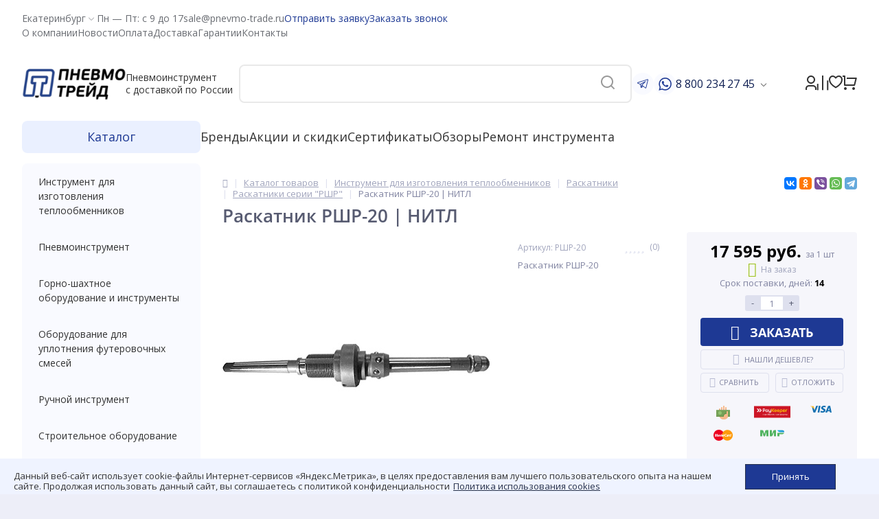

--- FILE ---
content_type: text/html; charset=utf-8
request_url: https://www.google.com/recaptcha/api2/anchor?ar=1&k=6LcKESsqAAAAAFOSx5jMU4pNk6QX2NcUC5O7wKqa&co=aHR0cHM6Ly9wbmV2bW8tdHJhZGUucnU6NDQz&hl=en&v=PoyoqOPhxBO7pBk68S4YbpHZ&size=invisible&anchor-ms=20000&execute-ms=30000&cb=x2pvaqoqgypz
body_size: 48841
content:
<!DOCTYPE HTML><html dir="ltr" lang="en"><head><meta http-equiv="Content-Type" content="text/html; charset=UTF-8">
<meta http-equiv="X-UA-Compatible" content="IE=edge">
<title>reCAPTCHA</title>
<style type="text/css">
/* cyrillic-ext */
@font-face {
  font-family: 'Roboto';
  font-style: normal;
  font-weight: 400;
  font-stretch: 100%;
  src: url(//fonts.gstatic.com/s/roboto/v48/KFO7CnqEu92Fr1ME7kSn66aGLdTylUAMa3GUBHMdazTgWw.woff2) format('woff2');
  unicode-range: U+0460-052F, U+1C80-1C8A, U+20B4, U+2DE0-2DFF, U+A640-A69F, U+FE2E-FE2F;
}
/* cyrillic */
@font-face {
  font-family: 'Roboto';
  font-style: normal;
  font-weight: 400;
  font-stretch: 100%;
  src: url(//fonts.gstatic.com/s/roboto/v48/KFO7CnqEu92Fr1ME7kSn66aGLdTylUAMa3iUBHMdazTgWw.woff2) format('woff2');
  unicode-range: U+0301, U+0400-045F, U+0490-0491, U+04B0-04B1, U+2116;
}
/* greek-ext */
@font-face {
  font-family: 'Roboto';
  font-style: normal;
  font-weight: 400;
  font-stretch: 100%;
  src: url(//fonts.gstatic.com/s/roboto/v48/KFO7CnqEu92Fr1ME7kSn66aGLdTylUAMa3CUBHMdazTgWw.woff2) format('woff2');
  unicode-range: U+1F00-1FFF;
}
/* greek */
@font-face {
  font-family: 'Roboto';
  font-style: normal;
  font-weight: 400;
  font-stretch: 100%;
  src: url(//fonts.gstatic.com/s/roboto/v48/KFO7CnqEu92Fr1ME7kSn66aGLdTylUAMa3-UBHMdazTgWw.woff2) format('woff2');
  unicode-range: U+0370-0377, U+037A-037F, U+0384-038A, U+038C, U+038E-03A1, U+03A3-03FF;
}
/* math */
@font-face {
  font-family: 'Roboto';
  font-style: normal;
  font-weight: 400;
  font-stretch: 100%;
  src: url(//fonts.gstatic.com/s/roboto/v48/KFO7CnqEu92Fr1ME7kSn66aGLdTylUAMawCUBHMdazTgWw.woff2) format('woff2');
  unicode-range: U+0302-0303, U+0305, U+0307-0308, U+0310, U+0312, U+0315, U+031A, U+0326-0327, U+032C, U+032F-0330, U+0332-0333, U+0338, U+033A, U+0346, U+034D, U+0391-03A1, U+03A3-03A9, U+03B1-03C9, U+03D1, U+03D5-03D6, U+03F0-03F1, U+03F4-03F5, U+2016-2017, U+2034-2038, U+203C, U+2040, U+2043, U+2047, U+2050, U+2057, U+205F, U+2070-2071, U+2074-208E, U+2090-209C, U+20D0-20DC, U+20E1, U+20E5-20EF, U+2100-2112, U+2114-2115, U+2117-2121, U+2123-214F, U+2190, U+2192, U+2194-21AE, U+21B0-21E5, U+21F1-21F2, U+21F4-2211, U+2213-2214, U+2216-22FF, U+2308-230B, U+2310, U+2319, U+231C-2321, U+2336-237A, U+237C, U+2395, U+239B-23B7, U+23D0, U+23DC-23E1, U+2474-2475, U+25AF, U+25B3, U+25B7, U+25BD, U+25C1, U+25CA, U+25CC, U+25FB, U+266D-266F, U+27C0-27FF, U+2900-2AFF, U+2B0E-2B11, U+2B30-2B4C, U+2BFE, U+3030, U+FF5B, U+FF5D, U+1D400-1D7FF, U+1EE00-1EEFF;
}
/* symbols */
@font-face {
  font-family: 'Roboto';
  font-style: normal;
  font-weight: 400;
  font-stretch: 100%;
  src: url(//fonts.gstatic.com/s/roboto/v48/KFO7CnqEu92Fr1ME7kSn66aGLdTylUAMaxKUBHMdazTgWw.woff2) format('woff2');
  unicode-range: U+0001-000C, U+000E-001F, U+007F-009F, U+20DD-20E0, U+20E2-20E4, U+2150-218F, U+2190, U+2192, U+2194-2199, U+21AF, U+21E6-21F0, U+21F3, U+2218-2219, U+2299, U+22C4-22C6, U+2300-243F, U+2440-244A, U+2460-24FF, U+25A0-27BF, U+2800-28FF, U+2921-2922, U+2981, U+29BF, U+29EB, U+2B00-2BFF, U+4DC0-4DFF, U+FFF9-FFFB, U+10140-1018E, U+10190-1019C, U+101A0, U+101D0-101FD, U+102E0-102FB, U+10E60-10E7E, U+1D2C0-1D2D3, U+1D2E0-1D37F, U+1F000-1F0FF, U+1F100-1F1AD, U+1F1E6-1F1FF, U+1F30D-1F30F, U+1F315, U+1F31C, U+1F31E, U+1F320-1F32C, U+1F336, U+1F378, U+1F37D, U+1F382, U+1F393-1F39F, U+1F3A7-1F3A8, U+1F3AC-1F3AF, U+1F3C2, U+1F3C4-1F3C6, U+1F3CA-1F3CE, U+1F3D4-1F3E0, U+1F3ED, U+1F3F1-1F3F3, U+1F3F5-1F3F7, U+1F408, U+1F415, U+1F41F, U+1F426, U+1F43F, U+1F441-1F442, U+1F444, U+1F446-1F449, U+1F44C-1F44E, U+1F453, U+1F46A, U+1F47D, U+1F4A3, U+1F4B0, U+1F4B3, U+1F4B9, U+1F4BB, U+1F4BF, U+1F4C8-1F4CB, U+1F4D6, U+1F4DA, U+1F4DF, U+1F4E3-1F4E6, U+1F4EA-1F4ED, U+1F4F7, U+1F4F9-1F4FB, U+1F4FD-1F4FE, U+1F503, U+1F507-1F50B, U+1F50D, U+1F512-1F513, U+1F53E-1F54A, U+1F54F-1F5FA, U+1F610, U+1F650-1F67F, U+1F687, U+1F68D, U+1F691, U+1F694, U+1F698, U+1F6AD, U+1F6B2, U+1F6B9-1F6BA, U+1F6BC, U+1F6C6-1F6CF, U+1F6D3-1F6D7, U+1F6E0-1F6EA, U+1F6F0-1F6F3, U+1F6F7-1F6FC, U+1F700-1F7FF, U+1F800-1F80B, U+1F810-1F847, U+1F850-1F859, U+1F860-1F887, U+1F890-1F8AD, U+1F8B0-1F8BB, U+1F8C0-1F8C1, U+1F900-1F90B, U+1F93B, U+1F946, U+1F984, U+1F996, U+1F9E9, U+1FA00-1FA6F, U+1FA70-1FA7C, U+1FA80-1FA89, U+1FA8F-1FAC6, U+1FACE-1FADC, U+1FADF-1FAE9, U+1FAF0-1FAF8, U+1FB00-1FBFF;
}
/* vietnamese */
@font-face {
  font-family: 'Roboto';
  font-style: normal;
  font-weight: 400;
  font-stretch: 100%;
  src: url(//fonts.gstatic.com/s/roboto/v48/KFO7CnqEu92Fr1ME7kSn66aGLdTylUAMa3OUBHMdazTgWw.woff2) format('woff2');
  unicode-range: U+0102-0103, U+0110-0111, U+0128-0129, U+0168-0169, U+01A0-01A1, U+01AF-01B0, U+0300-0301, U+0303-0304, U+0308-0309, U+0323, U+0329, U+1EA0-1EF9, U+20AB;
}
/* latin-ext */
@font-face {
  font-family: 'Roboto';
  font-style: normal;
  font-weight: 400;
  font-stretch: 100%;
  src: url(//fonts.gstatic.com/s/roboto/v48/KFO7CnqEu92Fr1ME7kSn66aGLdTylUAMa3KUBHMdazTgWw.woff2) format('woff2');
  unicode-range: U+0100-02BA, U+02BD-02C5, U+02C7-02CC, U+02CE-02D7, U+02DD-02FF, U+0304, U+0308, U+0329, U+1D00-1DBF, U+1E00-1E9F, U+1EF2-1EFF, U+2020, U+20A0-20AB, U+20AD-20C0, U+2113, U+2C60-2C7F, U+A720-A7FF;
}
/* latin */
@font-face {
  font-family: 'Roboto';
  font-style: normal;
  font-weight: 400;
  font-stretch: 100%;
  src: url(//fonts.gstatic.com/s/roboto/v48/KFO7CnqEu92Fr1ME7kSn66aGLdTylUAMa3yUBHMdazQ.woff2) format('woff2');
  unicode-range: U+0000-00FF, U+0131, U+0152-0153, U+02BB-02BC, U+02C6, U+02DA, U+02DC, U+0304, U+0308, U+0329, U+2000-206F, U+20AC, U+2122, U+2191, U+2193, U+2212, U+2215, U+FEFF, U+FFFD;
}
/* cyrillic-ext */
@font-face {
  font-family: 'Roboto';
  font-style: normal;
  font-weight: 500;
  font-stretch: 100%;
  src: url(//fonts.gstatic.com/s/roboto/v48/KFO7CnqEu92Fr1ME7kSn66aGLdTylUAMa3GUBHMdazTgWw.woff2) format('woff2');
  unicode-range: U+0460-052F, U+1C80-1C8A, U+20B4, U+2DE0-2DFF, U+A640-A69F, U+FE2E-FE2F;
}
/* cyrillic */
@font-face {
  font-family: 'Roboto';
  font-style: normal;
  font-weight: 500;
  font-stretch: 100%;
  src: url(//fonts.gstatic.com/s/roboto/v48/KFO7CnqEu92Fr1ME7kSn66aGLdTylUAMa3iUBHMdazTgWw.woff2) format('woff2');
  unicode-range: U+0301, U+0400-045F, U+0490-0491, U+04B0-04B1, U+2116;
}
/* greek-ext */
@font-face {
  font-family: 'Roboto';
  font-style: normal;
  font-weight: 500;
  font-stretch: 100%;
  src: url(//fonts.gstatic.com/s/roboto/v48/KFO7CnqEu92Fr1ME7kSn66aGLdTylUAMa3CUBHMdazTgWw.woff2) format('woff2');
  unicode-range: U+1F00-1FFF;
}
/* greek */
@font-face {
  font-family: 'Roboto';
  font-style: normal;
  font-weight: 500;
  font-stretch: 100%;
  src: url(//fonts.gstatic.com/s/roboto/v48/KFO7CnqEu92Fr1ME7kSn66aGLdTylUAMa3-UBHMdazTgWw.woff2) format('woff2');
  unicode-range: U+0370-0377, U+037A-037F, U+0384-038A, U+038C, U+038E-03A1, U+03A3-03FF;
}
/* math */
@font-face {
  font-family: 'Roboto';
  font-style: normal;
  font-weight: 500;
  font-stretch: 100%;
  src: url(//fonts.gstatic.com/s/roboto/v48/KFO7CnqEu92Fr1ME7kSn66aGLdTylUAMawCUBHMdazTgWw.woff2) format('woff2');
  unicode-range: U+0302-0303, U+0305, U+0307-0308, U+0310, U+0312, U+0315, U+031A, U+0326-0327, U+032C, U+032F-0330, U+0332-0333, U+0338, U+033A, U+0346, U+034D, U+0391-03A1, U+03A3-03A9, U+03B1-03C9, U+03D1, U+03D5-03D6, U+03F0-03F1, U+03F4-03F5, U+2016-2017, U+2034-2038, U+203C, U+2040, U+2043, U+2047, U+2050, U+2057, U+205F, U+2070-2071, U+2074-208E, U+2090-209C, U+20D0-20DC, U+20E1, U+20E5-20EF, U+2100-2112, U+2114-2115, U+2117-2121, U+2123-214F, U+2190, U+2192, U+2194-21AE, U+21B0-21E5, U+21F1-21F2, U+21F4-2211, U+2213-2214, U+2216-22FF, U+2308-230B, U+2310, U+2319, U+231C-2321, U+2336-237A, U+237C, U+2395, U+239B-23B7, U+23D0, U+23DC-23E1, U+2474-2475, U+25AF, U+25B3, U+25B7, U+25BD, U+25C1, U+25CA, U+25CC, U+25FB, U+266D-266F, U+27C0-27FF, U+2900-2AFF, U+2B0E-2B11, U+2B30-2B4C, U+2BFE, U+3030, U+FF5B, U+FF5D, U+1D400-1D7FF, U+1EE00-1EEFF;
}
/* symbols */
@font-face {
  font-family: 'Roboto';
  font-style: normal;
  font-weight: 500;
  font-stretch: 100%;
  src: url(//fonts.gstatic.com/s/roboto/v48/KFO7CnqEu92Fr1ME7kSn66aGLdTylUAMaxKUBHMdazTgWw.woff2) format('woff2');
  unicode-range: U+0001-000C, U+000E-001F, U+007F-009F, U+20DD-20E0, U+20E2-20E4, U+2150-218F, U+2190, U+2192, U+2194-2199, U+21AF, U+21E6-21F0, U+21F3, U+2218-2219, U+2299, U+22C4-22C6, U+2300-243F, U+2440-244A, U+2460-24FF, U+25A0-27BF, U+2800-28FF, U+2921-2922, U+2981, U+29BF, U+29EB, U+2B00-2BFF, U+4DC0-4DFF, U+FFF9-FFFB, U+10140-1018E, U+10190-1019C, U+101A0, U+101D0-101FD, U+102E0-102FB, U+10E60-10E7E, U+1D2C0-1D2D3, U+1D2E0-1D37F, U+1F000-1F0FF, U+1F100-1F1AD, U+1F1E6-1F1FF, U+1F30D-1F30F, U+1F315, U+1F31C, U+1F31E, U+1F320-1F32C, U+1F336, U+1F378, U+1F37D, U+1F382, U+1F393-1F39F, U+1F3A7-1F3A8, U+1F3AC-1F3AF, U+1F3C2, U+1F3C4-1F3C6, U+1F3CA-1F3CE, U+1F3D4-1F3E0, U+1F3ED, U+1F3F1-1F3F3, U+1F3F5-1F3F7, U+1F408, U+1F415, U+1F41F, U+1F426, U+1F43F, U+1F441-1F442, U+1F444, U+1F446-1F449, U+1F44C-1F44E, U+1F453, U+1F46A, U+1F47D, U+1F4A3, U+1F4B0, U+1F4B3, U+1F4B9, U+1F4BB, U+1F4BF, U+1F4C8-1F4CB, U+1F4D6, U+1F4DA, U+1F4DF, U+1F4E3-1F4E6, U+1F4EA-1F4ED, U+1F4F7, U+1F4F9-1F4FB, U+1F4FD-1F4FE, U+1F503, U+1F507-1F50B, U+1F50D, U+1F512-1F513, U+1F53E-1F54A, U+1F54F-1F5FA, U+1F610, U+1F650-1F67F, U+1F687, U+1F68D, U+1F691, U+1F694, U+1F698, U+1F6AD, U+1F6B2, U+1F6B9-1F6BA, U+1F6BC, U+1F6C6-1F6CF, U+1F6D3-1F6D7, U+1F6E0-1F6EA, U+1F6F0-1F6F3, U+1F6F7-1F6FC, U+1F700-1F7FF, U+1F800-1F80B, U+1F810-1F847, U+1F850-1F859, U+1F860-1F887, U+1F890-1F8AD, U+1F8B0-1F8BB, U+1F8C0-1F8C1, U+1F900-1F90B, U+1F93B, U+1F946, U+1F984, U+1F996, U+1F9E9, U+1FA00-1FA6F, U+1FA70-1FA7C, U+1FA80-1FA89, U+1FA8F-1FAC6, U+1FACE-1FADC, U+1FADF-1FAE9, U+1FAF0-1FAF8, U+1FB00-1FBFF;
}
/* vietnamese */
@font-face {
  font-family: 'Roboto';
  font-style: normal;
  font-weight: 500;
  font-stretch: 100%;
  src: url(//fonts.gstatic.com/s/roboto/v48/KFO7CnqEu92Fr1ME7kSn66aGLdTylUAMa3OUBHMdazTgWw.woff2) format('woff2');
  unicode-range: U+0102-0103, U+0110-0111, U+0128-0129, U+0168-0169, U+01A0-01A1, U+01AF-01B0, U+0300-0301, U+0303-0304, U+0308-0309, U+0323, U+0329, U+1EA0-1EF9, U+20AB;
}
/* latin-ext */
@font-face {
  font-family: 'Roboto';
  font-style: normal;
  font-weight: 500;
  font-stretch: 100%;
  src: url(//fonts.gstatic.com/s/roboto/v48/KFO7CnqEu92Fr1ME7kSn66aGLdTylUAMa3KUBHMdazTgWw.woff2) format('woff2');
  unicode-range: U+0100-02BA, U+02BD-02C5, U+02C7-02CC, U+02CE-02D7, U+02DD-02FF, U+0304, U+0308, U+0329, U+1D00-1DBF, U+1E00-1E9F, U+1EF2-1EFF, U+2020, U+20A0-20AB, U+20AD-20C0, U+2113, U+2C60-2C7F, U+A720-A7FF;
}
/* latin */
@font-face {
  font-family: 'Roboto';
  font-style: normal;
  font-weight: 500;
  font-stretch: 100%;
  src: url(//fonts.gstatic.com/s/roboto/v48/KFO7CnqEu92Fr1ME7kSn66aGLdTylUAMa3yUBHMdazQ.woff2) format('woff2');
  unicode-range: U+0000-00FF, U+0131, U+0152-0153, U+02BB-02BC, U+02C6, U+02DA, U+02DC, U+0304, U+0308, U+0329, U+2000-206F, U+20AC, U+2122, U+2191, U+2193, U+2212, U+2215, U+FEFF, U+FFFD;
}
/* cyrillic-ext */
@font-face {
  font-family: 'Roboto';
  font-style: normal;
  font-weight: 900;
  font-stretch: 100%;
  src: url(//fonts.gstatic.com/s/roboto/v48/KFO7CnqEu92Fr1ME7kSn66aGLdTylUAMa3GUBHMdazTgWw.woff2) format('woff2');
  unicode-range: U+0460-052F, U+1C80-1C8A, U+20B4, U+2DE0-2DFF, U+A640-A69F, U+FE2E-FE2F;
}
/* cyrillic */
@font-face {
  font-family: 'Roboto';
  font-style: normal;
  font-weight: 900;
  font-stretch: 100%;
  src: url(//fonts.gstatic.com/s/roboto/v48/KFO7CnqEu92Fr1ME7kSn66aGLdTylUAMa3iUBHMdazTgWw.woff2) format('woff2');
  unicode-range: U+0301, U+0400-045F, U+0490-0491, U+04B0-04B1, U+2116;
}
/* greek-ext */
@font-face {
  font-family: 'Roboto';
  font-style: normal;
  font-weight: 900;
  font-stretch: 100%;
  src: url(//fonts.gstatic.com/s/roboto/v48/KFO7CnqEu92Fr1ME7kSn66aGLdTylUAMa3CUBHMdazTgWw.woff2) format('woff2');
  unicode-range: U+1F00-1FFF;
}
/* greek */
@font-face {
  font-family: 'Roboto';
  font-style: normal;
  font-weight: 900;
  font-stretch: 100%;
  src: url(//fonts.gstatic.com/s/roboto/v48/KFO7CnqEu92Fr1ME7kSn66aGLdTylUAMa3-UBHMdazTgWw.woff2) format('woff2');
  unicode-range: U+0370-0377, U+037A-037F, U+0384-038A, U+038C, U+038E-03A1, U+03A3-03FF;
}
/* math */
@font-face {
  font-family: 'Roboto';
  font-style: normal;
  font-weight: 900;
  font-stretch: 100%;
  src: url(//fonts.gstatic.com/s/roboto/v48/KFO7CnqEu92Fr1ME7kSn66aGLdTylUAMawCUBHMdazTgWw.woff2) format('woff2');
  unicode-range: U+0302-0303, U+0305, U+0307-0308, U+0310, U+0312, U+0315, U+031A, U+0326-0327, U+032C, U+032F-0330, U+0332-0333, U+0338, U+033A, U+0346, U+034D, U+0391-03A1, U+03A3-03A9, U+03B1-03C9, U+03D1, U+03D5-03D6, U+03F0-03F1, U+03F4-03F5, U+2016-2017, U+2034-2038, U+203C, U+2040, U+2043, U+2047, U+2050, U+2057, U+205F, U+2070-2071, U+2074-208E, U+2090-209C, U+20D0-20DC, U+20E1, U+20E5-20EF, U+2100-2112, U+2114-2115, U+2117-2121, U+2123-214F, U+2190, U+2192, U+2194-21AE, U+21B0-21E5, U+21F1-21F2, U+21F4-2211, U+2213-2214, U+2216-22FF, U+2308-230B, U+2310, U+2319, U+231C-2321, U+2336-237A, U+237C, U+2395, U+239B-23B7, U+23D0, U+23DC-23E1, U+2474-2475, U+25AF, U+25B3, U+25B7, U+25BD, U+25C1, U+25CA, U+25CC, U+25FB, U+266D-266F, U+27C0-27FF, U+2900-2AFF, U+2B0E-2B11, U+2B30-2B4C, U+2BFE, U+3030, U+FF5B, U+FF5D, U+1D400-1D7FF, U+1EE00-1EEFF;
}
/* symbols */
@font-face {
  font-family: 'Roboto';
  font-style: normal;
  font-weight: 900;
  font-stretch: 100%;
  src: url(//fonts.gstatic.com/s/roboto/v48/KFO7CnqEu92Fr1ME7kSn66aGLdTylUAMaxKUBHMdazTgWw.woff2) format('woff2');
  unicode-range: U+0001-000C, U+000E-001F, U+007F-009F, U+20DD-20E0, U+20E2-20E4, U+2150-218F, U+2190, U+2192, U+2194-2199, U+21AF, U+21E6-21F0, U+21F3, U+2218-2219, U+2299, U+22C4-22C6, U+2300-243F, U+2440-244A, U+2460-24FF, U+25A0-27BF, U+2800-28FF, U+2921-2922, U+2981, U+29BF, U+29EB, U+2B00-2BFF, U+4DC0-4DFF, U+FFF9-FFFB, U+10140-1018E, U+10190-1019C, U+101A0, U+101D0-101FD, U+102E0-102FB, U+10E60-10E7E, U+1D2C0-1D2D3, U+1D2E0-1D37F, U+1F000-1F0FF, U+1F100-1F1AD, U+1F1E6-1F1FF, U+1F30D-1F30F, U+1F315, U+1F31C, U+1F31E, U+1F320-1F32C, U+1F336, U+1F378, U+1F37D, U+1F382, U+1F393-1F39F, U+1F3A7-1F3A8, U+1F3AC-1F3AF, U+1F3C2, U+1F3C4-1F3C6, U+1F3CA-1F3CE, U+1F3D4-1F3E0, U+1F3ED, U+1F3F1-1F3F3, U+1F3F5-1F3F7, U+1F408, U+1F415, U+1F41F, U+1F426, U+1F43F, U+1F441-1F442, U+1F444, U+1F446-1F449, U+1F44C-1F44E, U+1F453, U+1F46A, U+1F47D, U+1F4A3, U+1F4B0, U+1F4B3, U+1F4B9, U+1F4BB, U+1F4BF, U+1F4C8-1F4CB, U+1F4D6, U+1F4DA, U+1F4DF, U+1F4E3-1F4E6, U+1F4EA-1F4ED, U+1F4F7, U+1F4F9-1F4FB, U+1F4FD-1F4FE, U+1F503, U+1F507-1F50B, U+1F50D, U+1F512-1F513, U+1F53E-1F54A, U+1F54F-1F5FA, U+1F610, U+1F650-1F67F, U+1F687, U+1F68D, U+1F691, U+1F694, U+1F698, U+1F6AD, U+1F6B2, U+1F6B9-1F6BA, U+1F6BC, U+1F6C6-1F6CF, U+1F6D3-1F6D7, U+1F6E0-1F6EA, U+1F6F0-1F6F3, U+1F6F7-1F6FC, U+1F700-1F7FF, U+1F800-1F80B, U+1F810-1F847, U+1F850-1F859, U+1F860-1F887, U+1F890-1F8AD, U+1F8B0-1F8BB, U+1F8C0-1F8C1, U+1F900-1F90B, U+1F93B, U+1F946, U+1F984, U+1F996, U+1F9E9, U+1FA00-1FA6F, U+1FA70-1FA7C, U+1FA80-1FA89, U+1FA8F-1FAC6, U+1FACE-1FADC, U+1FADF-1FAE9, U+1FAF0-1FAF8, U+1FB00-1FBFF;
}
/* vietnamese */
@font-face {
  font-family: 'Roboto';
  font-style: normal;
  font-weight: 900;
  font-stretch: 100%;
  src: url(//fonts.gstatic.com/s/roboto/v48/KFO7CnqEu92Fr1ME7kSn66aGLdTylUAMa3OUBHMdazTgWw.woff2) format('woff2');
  unicode-range: U+0102-0103, U+0110-0111, U+0128-0129, U+0168-0169, U+01A0-01A1, U+01AF-01B0, U+0300-0301, U+0303-0304, U+0308-0309, U+0323, U+0329, U+1EA0-1EF9, U+20AB;
}
/* latin-ext */
@font-face {
  font-family: 'Roboto';
  font-style: normal;
  font-weight: 900;
  font-stretch: 100%;
  src: url(//fonts.gstatic.com/s/roboto/v48/KFO7CnqEu92Fr1ME7kSn66aGLdTylUAMa3KUBHMdazTgWw.woff2) format('woff2');
  unicode-range: U+0100-02BA, U+02BD-02C5, U+02C7-02CC, U+02CE-02D7, U+02DD-02FF, U+0304, U+0308, U+0329, U+1D00-1DBF, U+1E00-1E9F, U+1EF2-1EFF, U+2020, U+20A0-20AB, U+20AD-20C0, U+2113, U+2C60-2C7F, U+A720-A7FF;
}
/* latin */
@font-face {
  font-family: 'Roboto';
  font-style: normal;
  font-weight: 900;
  font-stretch: 100%;
  src: url(//fonts.gstatic.com/s/roboto/v48/KFO7CnqEu92Fr1ME7kSn66aGLdTylUAMa3yUBHMdazQ.woff2) format('woff2');
  unicode-range: U+0000-00FF, U+0131, U+0152-0153, U+02BB-02BC, U+02C6, U+02DA, U+02DC, U+0304, U+0308, U+0329, U+2000-206F, U+20AC, U+2122, U+2191, U+2193, U+2212, U+2215, U+FEFF, U+FFFD;
}

</style>
<link rel="stylesheet" type="text/css" href="https://www.gstatic.com/recaptcha/releases/PoyoqOPhxBO7pBk68S4YbpHZ/styles__ltr.css">
<script nonce="dNVOe9hpE3FzwMhdkg4srw" type="text/javascript">window['__recaptcha_api'] = 'https://www.google.com/recaptcha/api2/';</script>
<script type="text/javascript" src="https://www.gstatic.com/recaptcha/releases/PoyoqOPhxBO7pBk68S4YbpHZ/recaptcha__en.js" nonce="dNVOe9hpE3FzwMhdkg4srw">
      
    </script></head>
<body><div id="rc-anchor-alert" class="rc-anchor-alert"></div>
<input type="hidden" id="recaptcha-token" value="[base64]">
<script type="text/javascript" nonce="dNVOe9hpE3FzwMhdkg4srw">
      recaptcha.anchor.Main.init("[\x22ainput\x22,[\x22bgdata\x22,\x22\x22,\[base64]/[base64]/[base64]/[base64]/[base64]/[base64]/KGcoTywyNTMsTy5PKSxVRyhPLEMpKTpnKE8sMjUzLEMpLE8pKSxsKSksTykpfSxieT1mdW5jdGlvbihDLE8sdSxsKXtmb3IobD0odT1SKEMpLDApO08+MDtPLS0pbD1sPDw4fFooQyk7ZyhDLHUsbCl9LFVHPWZ1bmN0aW9uKEMsTyl7Qy5pLmxlbmd0aD4xMDQ/[base64]/[base64]/[base64]/[base64]/[base64]/[base64]/[base64]\\u003d\x22,\[base64]\\u003d\\u003d\x22,\x22QTLCnwTCicK1WVITw4BJwqpkL8OWJEF8w4HDm8Kkw5osw5vDpG/[base64]/[base64]/Dgwo8U8KpGWbClG9GDwUgwph6T1AiTcKcO3dZQVReYG1hSBo/JsOPAgVUwofDvlrDosKTw68Aw5/[base64]/[base64]/DsUMaDSDChVRfDcOIwrkNChkXUj7DjMODRWNUwpvDhjfDssK3w7Q+Jk/[base64]/woZvHcOUwqgje39kw63Dt8KvOcKzwqnDt8K0KcK+Kg7Dj8O5wrROwoTDmMKPwojDjMKWVsOmHQMQw7I3dMK0ecKOXSwuwqIEbi7DtEw6G3IHw5HCkMO/[base64]/[base64]/wqJadgkdEcKBw4fDjcObDG5xNmQ0w6kPIxfCiMO3MsO+w5zCrsOUw4vDl8OIJsOjPCXDgMKJNcOpSw/Du8K6wrxVwq/ChMOJw5TDiTjCm1LDusKxfwzDonDDsEtawqHCssOPw6Iewo3CvMKmP8KEwonCmcKswrByWcKNw43DqwvDsH7DnR/DhwPDtMOnf8KJwqTDqcOlwpvDrMO0w6/DkjjCicOkLcOycDDCrsOHBMKqw7MuKmp/D8OzfcKlbQwJbnrDg8KZw5DCrMO0woUew6QMJQjDn3fDgEXDq8OywpnDrkgZw6ZNDzsvw7XDrzHDtAJcLl7DijF5w77DtQPCv8KYwq3DmgjCgcOxw6cgwpUYwqlFwqPDs8OOw5fCvg52Ew0pQxgLwr/Dn8OLwrfCrMKIw47DiFzCnQcxcCFxLcKYHVrDrRQxw5XCnMK/E8OJwrFkP8Kiw7TCgsK1wrcNw6nDicOVw6zDvcKiRsKpYhbCj8ONw7TCs2bCuy3DjcK0wqXDohdSwr8QwqhJwqXDq8OCcx9kGgHDqcKqAy/ChsK6w67Dhnptw4LDlFbCkcKnwrbCh0rCiBweOXUVwqfDqBDCpUROfcKNwok7NxrDswohfsKRw5vDvBN/wo3CkcOLdiXCvVXDrcKuZ8O0ZmnChsOeQAEcWjIzVF93wrXCgjTChxlTw7zCgBbCoX8hJsODwqrCh2LDskJQw5DCh8O6YQTDpsOYIMKdHXkSVRnDmAtuwr0Kwp7DiyPCrXUvwr/DiMOxUMObPsO0w5LDqsOtwrp2LsKRccKhKljDsFvCghlpAQPCssK4wpocUitlw7vDkiwwJibDh01bbMOoU09jwoDDlHDCigYhw6Zpw65LFWjCi8K/OGlWERFxwqHDhR0vw4zCi8KoVw/CmcKgw4nDvEzDjG/CscKLw6TCm8KTw49IbMOjw4jCskXCpwTCs37CrxFQwpZ0wrDDjxfDjRc/A8KDQ8KtwqBKw7ZMEAjDqxFhwphxC8KPGjZuw60Jwqp9wo9Mw6rDrMOpw4LDj8Kgwoojw49Zw5rDi8K0dBnDq8OVHcOMwp11Z8K6Uz0Ow7Z9w5bCqcO/dgpiwrE6woTCv09Sw7VgJipBDMKLCE3CusK/wr/Dp2LCnEIyYExbOcODdMKlwqPCoX0FWU3CuMK4G8OjUx1yTzliw6rCpUkNMmcGw5zDosKYw5lOw7jDtHsFG1kPw73DoCUzwpfDjcOmw58ow68KLl7CpMOmVsOLw7kId8Kzw4t4ZyvCoMOxXsOlW8OPdgrCu0fDnx7Do0/[base64]/DkDXCgsOGTGbCpCwPwonCisOhwpwfPsKhw7PDiUhfw7B3w5/CqMOLLsOmLi/[base64]/Dm8OpFMOFQcKlAGgAcj5ywqnCssK0wqZEe8Oawq17w7sww7/[base64]/[base64]/Cvko/ZcKwwqPCkMO5b8OuRcOYLV7CvcKAwpsqw4hzwrl5X8OEwpVgw6HCj8K3OMKCO2jCksKxwqLDhcK0S8OpX8ODw4I7wrIdCGgKwovCj8Oxwr/CmnPDrMO/w6Ziw4fDjzPCiRROCcOzwofDrhlqK1zCvF0GG8KwfsK/BsKBN2XDtBVgwpnCosO5DWnCoG8XbcOvPsKfwqodUCHDpCZiwpTCqwJ0wp/DshI5F8KdRcO6AlvCj8O0wrrDh3LDhVUHFsOpw4fDn8OMUDDCsMKtfMOZw7YKJEXDo1pxwpLDsylXw4Q2wpEFwrrCu8O9w7rCqCwQwqbDjQkxBcKbGgUXdcOfIxY5wqdPwrE+AQTCi1LCl8KzwoJNw5HDvcO7w7J0w5dgw6xgwrPCncOGTsOBRTAAFH/CncKJwpd2wpLCicKFwoEAfCdxZk0/w6ZNb8OWw6oif8KddwpBwobCtMK7w5DDoE4nwpAMwpjDlzHDmCJDDMKPw6rDtsKgwqN0dCHDlCjDgsK1wqVwwqgVw5BpwokWwpUvZiLCkB93fjEkIMK0eSbDmcOxHRbCg0c+YG82w4EHwoHCjS4cw6wJHzjChQNEw4PDuAZPw4bDvEnDpAoIJ8Opw7/Dn0owwr/Dh3pNw45mH8K2Y8KfRsK8KsKBBcKRCHlYw7xzw7rDr1w6ChgVwqLCqsKRPTMNwpHDv0I7wpsPw4jCnhXCtX/CgirDh8K0csKEw7x/woQJw7UWfMOFwqrCoXYNbMOAeFXDjETCk8OBcQPCsxxASWBiTcKTHhYGwowhw6TDqW4Tw7rDv8KawprCiykiVMK1wpLDlsOYwoFXwr8eHW42ZjPCqQfDoTTDpn/CqsOAOMKlwp3DkQfCuHBcw79oCMK8HQ/Cr8KswqTDjsKHBMKyBhU0wqsjwrIaw4Y0w4MrF8ObKxg4MTslZcOeDlPCjcKKwrdEwrnDr1NSw4c0wqw0wpxXc1pAIx9pL8O3ZTvChnHDqcOiH3B9wo/DucO9w5M1woXDl1MrXAk7w4PCosKfMsOUHsKVw7V/SxLCrxvCsDR8wpRXIcKow73DscKFdsK+T37DhMO2W8KWBsKTFBLCusOfwrvDuh3CqFc6w5UyXcOowrMCw6LDjsK0KQfDnMOCwrUkahRCw4BnbUxQwp5uRcORw47DncOYfhMQFArCmcOdw73ClDPCkcKbSsOyDXnDrcKxOW/CthMTOCtpTcK8wrHDjcOxwq/DvSsvHsKnOkjCtm8Aw5ZiwrvClsKzJwtzGsKkW8OrJ0jDn27DkMOIBSVBaXdowoHDkFHClGHChD3DksOGFcKbJcKGwpbCocOVVg9uwo/CjMOZM350w4PCmMOMwovDl8OHYMO/ZwFKw7klwqc7w4/Du8KPwoFLKSzCocKqw49ZZ2kVwpMgJ8KNQRPDgH5cV2RQw4hxe8OhaMK9w484w7txBsKQXARlwpAmwpHDjsKWfnRZw6bChcK0wpzDlcO7F37Dtl4fw5fDoBkvQcOTKks/[base64]/dhbCj8KqwrHChsOHTFjDnWrCkMOiE8KMOh7CnMO7w5sbw6Y0wpvDq2oWwoTCthLCu8KOwpVsHBFgw7Qxwo/[base64]/[base64]/[base64]/DmgTDhcO5wonClsKDwqbDrsOETW9UMCw6NhtbOU3CgcKqw50Ow5tOPcK4fcOQw57CsMO5OsOuwrHCjnw4G8OAL1bCqUU+w57DhADCrzwUEcOuw58WwqzCgmNaaEPDhMO3wpQdFsK2wqfDj8OlZ8K7wqMoVT/[base64]/DFIjSMOwMMKBw6NXw7cuNgwWVMO7w7/CqMO0IMKGCADCp8K/OcKjwpDDqcOXw5sYw4XDtcOjwqpKCj8xwqjDvMOZaFrDjsOJH8ODwrwkXsOMT29zeXLDp8KmUMKSwpfClMOSRl/CqyHDiVXCrSc2b8OXDsONwrDDgsO3wrNiwqBdakw/[base64]/CgMOSFTJHw6wldMK6X8OOcMKFcMOkXyrCtSALwqrDicOHwrbChGlnU8K/CUU2a8O6w6Biwr9JNUHDnjdcw6Zuw6zClMKPw79RJsOmwprCpMOHAUrCpsKRw6AXw4l9w4E4FMOxw71hw79xCCXDgy7CssORw5UYw50lwpzCi8O8B8Krc1nDmsOAH8KoE3zCucO7UiTDiQlYcwfDnB3Dh2wcTcOxCcK8wq/DhsOnZ8KSwoZqw6gMbmQXwpcVwofCv8OnXsOaw5Qewo4YPsK7wpnCp8O2w6cqH8Kcw5ddwpLCv2LCq8O2w5vCg8KYw4ZLB8KRU8KMwo7DnBzCgcK8wo1gMU8kfU3Cu8KBE04nAsKtd0nCucOEwpDDu0ALw7nCkFTCkwDDhhUUc8KFwo/DqClxwrHDkAR6wrDChG/[base64]/CssKNw7jDgVAiQMK6wo5pPQ7DnRMUVsOraMKQwrUEwqsfw7dGwpvCrsKTVMOXSMKzwqjDjkXDsFQJwrjCgMKKCsOdDMObdsOgacOoMMKQFMOKLnJaXcObezVvNQAqwpVsaMOAw4fCmcK/woTCpFnCh2/DksOzFsKOXnVswqkBFClUEsKGw6cTEsOiw5nCu8OOPwQ6ccKew6rCu0hNw5jCrhfDp3F4w6A2Sz4ew7LDpXBgfWbDrRdUw6nCpwjDlmYRw5BLDsOLw6HDgwLDgcKyw6EOworChmNlwq1LcsOXcMKHRsKuRF3DlwBAK2E2AcO0KQQXw7PCsW/[base64]/NcKgHsObwp/CrTgGw4TChMKWA8KUETrDl0cmwpbDl8OkwqLDlcO5wrw+MsKlw6ojEsKGEWYwwqnDgREOcwEQMzjDgxTDpx9vdT7CscO0w4l7ccK0FhlIw5Q0AsOgwrRYw63Chy49YcOcwrFCeMK+wok+Q1JZw4clwoEfwoXDlsKow5LCii9/[base64]/CiW4Hw6zCjsKpIl0dbhLCqw5GYMOAdmHDvcKAw7/CmS/CnsOOw4HClMKzw4IJbcKLb8KbCcOawqjDlBN3wrx2wp3CqnsfLcKbMMKsfDHCpnoYOsK+wr/DhcOwIy4FIlvCtUTCpGDCjGQ6PcOKR8OjQmrCqH7DrzrDg2bDtcOTdMOawozCosOCwqx6HCfDk8KYJMODwovCocKTG8KhDwZSYR7Dm8O/TMOpQA12w7pEw7LDr2sZw4XDkcKTwoo9w4QOW38qCCdKwodcwrLCoX0FfsKzw7rCuhEJIjfDuS1WUcKjbMOOejjDisOHwq0VK8KFORJTw7Ulw7TDncOXEBzDgFXDhcKwGGNQw6XCj8KCw57Di8OhwrzCgUI/wrDCthzCq8OOAXNZWQI8wrTCkMO2w6bClsKawp8tQV11EwFVwpXDkRvCtU/[base64]/[base64]/CtR7Dg2nDlQJbMsO+UCrDnMK3b8Ofw5dewrvChjLDj8KkwphFw71qwq7Cn05RZ8KZElwKwrRow5k+wr3ClA93dMKBw5wQw6/DlcKmwobDizEmUkbDj8Kvw5wqw43CsHJ/XMOeX8KIwoBhwq0AOjDCusOhwqTDsGUbwoXCkkQHwrrDpmUdwozCm2xswplYFDPCkkXDhMODwp/CjMKAw6hMw7/[base64]/[base64]/w5nCksOUMUlqGx3Dt8OJwqRSYcKswobDn8KvHcKFVsOkJsKSbRfCqcK1wprDmcOONTYFaxXCsCd9wqvCnifCscOfEsOTDcKnfmFIOcO8wqnCl8OnwqsPc8KHVsKAJsOUAMKSw69LwoQWwq7Ck0QHw5/[base64]/DmsKLwodpwrHCq8Ohwp/[base64]/CsOVBBHCgcOiwqbCtz/DlcO4w4Rww5c1A8K6MMKZwpfDhcKRXEHDn8OWw4XDlMOHMgHDtmTDsSgCwo4nwozCrsOGRXPCji3Cm8OjBRHCpsOqw5d8KsK/wos5w6dURTEtVcONM07CnsKiw7lEw43CjsKww74wXwjDoUvCkgZQw4RkwotaEVkWwoR8JDvDuRFRw73CmcK1Dw9OwqY5w7kkwpTCr0PCgj/Co8O+w5/[base64]/Don4jwr7CtWEMwqVGP8KKfR/[base64]/DskbDmMKSWVTDuMKvwrM2V8OYwozDk8Oew6bCoMKww6jCrnDCoQLDssKidAfDtMOWUhzDt8OhwqPCq2jDiMKOBjjCt8KbesK6woXCjxPDqw1Xw61eNk7ChsKBMcKsaMO/c8OUfMKcw5ABd1rCgQTDusKbPcKow7bDsyrCsmpwwrrDjsKPwoHCg8KcYQjDgcOUwr4LPgLCu8KqYks3Fm3DgMOMfB0TNcKcecK8MMKmw6rDtsKWTMO3YsKNwpF7CA3CnsK/wrXDlsOEw403w4LCnD9mesOqYCTDm8OKXR4IwopVwpwLX8KBw5R7w59owrDCqHrDusKHXsKEwotfwpNZw4XCh3kmw6LDjADCg8OBw78oZhB/wr3CiX11wotNSMOJw5bCt1Vdw7nDhsK/H8KrDwHCtTXDtUBMwp5+wqRrCsOXcDhywq7CtcOXwoXDocOYwo/[base64]/w5gyw54JOg1WwodXEypDw6Q7w4lrwqw9w4DCvcOjRMOwwrPDsMKlB8OnI1lUPcKxKxPDrGHDqD/DncKcAcOvTcObwpYfw5rCuU3CocOVworDncO5OH1uwqgcwqrDvcK+wrsNDnErdcKyakrCucO6ZRbDkMKlTcKwe3rDsREVaMK7w7XDiy7DnMOjb2dBw5hfw5dDwqFfXwYIwpF8wpnDqEFYW8KTQMKJw5hccxtkXHbCqEAhwrzDqT7DpcOLM2/DlMO4FcOhw4zDq8OpLMO4M8O3RCLCisOuaipXw5QmRcK5P8O0woLDhxoTKXjDihYow613wrs/SDMwB8ODccKcwqwiw6I3w69jfcKQwq49w5NzH8KSBcKEw4sQw5PCusOoAARTKGvCnMOJwq/[base64]/w4UTT2h4ez7Cl8OAbDDDgsKTwrQJw6QRQirDvlwVw6LDh8Kyw6/DrMK+w4kZB0seDh4+XxzDpcOTfxIjw4vCuBzDmjx+wqUBwrRgwojDvMKuwp0pw6jCgsK2wq7DrjXDjjPDrC1Awqh6H0zCtsOWwpXCmsKxw5zDgcOVdcKjfcOww7DCuUrCssK8woVSwobCumAXw7/[base64]/CsMOBLmvDisK+w50Iw5ZZw4XCkAYeZmXDmcOTw7bClDlSS8OAwq/CkcKBNjHDmsK0w45WT8Kvw7sJaMOqw4wOYsOuClnDosKjesOYa1XDgUBlwqYYXHjCncOZwr7DjsO4wo/[base64]/[base64]/CtEhNwpDCvxbDt8OXwrrCgMKkCcKlAQYuw4fCu3ZQw4I1wp9TE0JNaWHDrMOowrVpbz1Nw73CiCLDkXrDoRQkdGUaPSgtwoZ1w5TCqMOvw57CtMKtSsKmw4ATwqwpwoczwpXDisO/w4/[base64]/CucKpW8KqfMO3w5rCosKOJsOBPsKzw4wQwpcHwo7Cn8O3w6s+wpBvw4XDpsKCC8KvccKefxjDhMKTw7ADIXfCjsOANF3DoRDDq03Cu1QEaS3ChyfDhi15dVUza8OiccOZw6pPJC/CiyJbL8KSNDh8wodJw6nDksKIfMK6wr7CjsOQw6ZUw4pvF8K+L0vDncODd8O5w7bDnTXDm8O8wqEaP8OyMhrClsOuLEghDsOww4bClh/[base64]/DmMK+w784EHjCr8KtR8KxB8OJZMKzAitXw5tow6rCqWDDqMKdCFHCpsK0w5PDkMKaDsO9PHA5ScKow7DDqVsOeXJQw5rDiMOcYMOCOVt+J8OpwobDnsKqw45Mw4/DjMK8KSzDlV14fQgfUcOmw5NZw5jDilvDrMKuKcORbcOoQHZSwoZeKRtmQ094wpwrw7rDlsKLDcK/[base64]/[base64]/DnzJMW2k1NHxWw7EFw7jCvC7CnSHDp257wqx5KG1XCCbChMKpa8OQw5FVFChkOkjDmcKCUB1gQ09xQ8OXUMKRHC95eR/CpsOZS8KVMlxwZTRVeAIywrDCkRshC8KVwpTCjHTCmypVw6k/woEsDUdfw67ConbCs1zCg8O/w71IwpczQsOJwqp3wrfCgsOwIQjDsMKsV8KFOMOnw6jDtsOUw43CjRfDqDZPIRjCi2VUI2nCpMO2w7Aawq3DucKHwoHDnw4ywpwqFn/[base64]/[base64]/Cj8KxJDnClMK7wqvCmhxfw67CiW9sVsOwG30cw4zDvFbDucKSw4TDucOvwrcAdcOgwrnCj8O1ScOMw7plwo3DhsKyw53DgMKtIUYzwr4xbCrCvl/CrSrCvT/DtEjDmMOfWSwuw7vCoi3Drm0sTyPCqMOgCcOBwp3CtsKkGMO0wq7DrcK1wpIQQV0eFxY6U1wrw7/Dl8KHw6/DvnlxUhIcw5PCvX8zQ8O5TEV9ZMOfJkw3CCDCm8OBwqMPMn3DnmDDn1vClsOzQ8Kpw40JfsOjw4rDkHzCrjXCuT/[base64]/DksOKBXfCpMKRT0jCpMKsKHpjw43DtsOLwq3Di8OmDlkDbcOcw4UNP2lgwqh9PsK+XcKFw49JUMKsKB4HW8OPO8KOw77Cj8Odw4IoXsKQPDLCuMO4JBPCo8K/wqfCp2zCr8O4a3hnFsOjw5LDkygjw5HCt8KdTcOBw5gBNMK/bEfCm8KAwoPDvQ/DhRIdwqUrWAx1wrLCjVJUw4tAwqDCl8O6w6nCrMOlK2tlwoR3wqB2IcKNXhfCiSnCgCZ6w5HCv8OfNMKWTil4wql3w77Ckko9dkMZJitIwpnCgMKIB8OLwq/CncKiGAQncSpHF3bDhgzDmsKffHTCisOUGcKoRcO/[base64]/Dt2pVfsO4w77Dn8Owwp93w4LCiE5EC8KEX8KGwqoTw5nDlMOmwo3CtsKQw6HCrMKWTGnCiwN9RMOHGlInTsORIcOuw7jDhcOwMTjCuHbDrT/CmRJ5wpBIw4sGFcOGwqnCs28HJlc+w4MsHRBAwpPCpR9ow68hw5h5wqRvWcOAYi8uwpTDslzCnMOUwrLCs8OEwoxIERfCq0YPw4LCusOow44ewoUZwq3Do2TDg2vCusO5WMKCwoAQZUZtecOjR8KBYDtJXlZwQsOhHsOLU8OVw7x4BhpzwoPDtcOTUMOQQsOxwq/Ct8Kxw6rCsU3Dj1oqWMOdA8KLEMO+AsOZKMKJw7EOwrhxwrvDqsOyQRRcecOjw7bCj3bDqXVTPsKXMiUCBGfDmXwxMW7DuAfCs8Ogw7nCiEJiwqXCuWUzQ01SD8Orwo4UwpNBwqd6BG/CswMqw45Gf2nDuw/DphHCt8O6w57CjXFMP8OCwqbDssO7OwQPc1RPwpscZsKjwprCv34hwo5rSkoSw5lDwp3ChTs/Pwdaw50dasO+JcOfw5vCmcK5w6V2w43CpgjDpMO+wptHOMOqwpYpwroafHpvw5MwNcKzRRbDmsOjDsOwIcKtK8KBZcKsZjTDvsOHMsOcwqQZLTYAwq3CtH3CpAvDocOGNjvDlV10wqlQN8K1wps+w71cRsOzMcO4AAUXMQsdw4M6wpjDmR/DnEUXw47CsMOwQAYTV8O7woTCr1ofw4wDdcO/w5nCnsKTwofCsF/Cln5LZWQlWsKcCsKRU8OKM8Kiw6tgw4V7w5MkVcOPw6N/J8O0dkJ0f8OFwo88w5jDgQg8dRxXw6hLwozDty9Ewr/CosOSDGlBMsK+Qn3CkD7Cl8OSbsOYJUbDgEzDn8OKVcKvwqIUwqbCsMKvdxPCi8KhQ2ZSwqJ2cwHDk0rDlibDvF/[base64]/Dv8KPw5jDpMOJwqvDjFYgw6YkYsOBwrfDnHbDmMOzEcKpw6QYw418w5sGwqRMZm3DvkoZw6ktaMOZwoQlYcOtTMO9Lilkw5/[base64]/CmsKzw7DDncKsWUM2wpbChjVWMsKWw6jCviwyGgHDu8Kfwow6w6HDgnxENsK1wrDChQvDr0Fkw5nDgsKww57CpMO1w75zXMO/ZHxKTsOZbWlNMyBzw43CtgRtwrRqwoJHw4jDnglswprDpBoywoJVwplCBTrDq8O+w6gyw5UKYgd6w706w73CrMK2YyFbCHHDlnvCicKIwp3ClycXw7Qrw5jDrGvDhcKew4/CgmVnw5E6w6MbfMOmwoHDsR/DrFckYHFOwprCuDTDsADCtTRPwoHCuSnCsUUewrMDw5XDpgLCkMKeccKrwrfCi8OrwqgwMCczw51INsO3wprCr2zCtMKWw5BLwr3CpsKKw6XCnwt8w5/DhiRPHsOtFwUhwrXDq8OOwrbDpjcGIsO6OcOUwp59fsOObX9+wo5/[base64]/Cl8Kbw4tLEwJ0KsOfwrpHwpNjDMK2BCoweMKQAWTDv8OpMsKTw6rCqibCqjVFSF1Rwo7DvBYbdXrCq8KGMAnDtMKHw4YpC1XClSrDo8Kmw5cDw4LDuMOUfiTDqMOew79ST8Knwp7Dk8KTHCo0UE/Dvn04wpNOfcKZJsO2w7wXwocCw4DCpcOIAcKAw5VrwojCoMOFwrMIw77Cv0bDnsOeDWJSwq7Cik0nGMKAZ8OQwrHCj8Ovw6TDlHLCv8KaAXs8w4PCoUzCqX/[base64]/wqbDocOAZMKrJi/DjQvCgR0Kwpd/SR/CocK6w6c9f3jDqznDosOAM17DscKcGBlsJcOrLBJEwrTDh8OGY34OwpxXaTtQw4kVHRDDvsOUwr4QEcObw5zCg8O4DRfCqMOEw4jDoh/DlMOdw4xlw44RJFLCjcK7O8KaRjXCq8KiKUnCvMOGwrBPfAkww6sGFH92b8OUwqpxwpjCuMOtw7VtcATCgWYiwqJPwok4w60mwr0nw4XDvcKrw60iQsORE3vDnsOqwqsxwqfCnVfDgsOaw5EcEVBJw6XCisK9w7pxKiMNw4TCrSnDo8KveMObwrnCtn9aw5RrwqE3w7/[base64]/wrAtHDN+w4vDsMKZYXJaVMKLGU5LUBUrUMK/JMOKGcKgPMKXwoMcw7JFwr0zwo8dw75SPS8wGUlrwrkXZwfDt8KVwrQ8woTCp3jDlDHDgMOiw6PCpWvDjsOKRMOBw7g1w6bDhXZ6PFYdGcKFHDgvKMODCMKfbxzCvT/DgcKwNDFNwo8Lw7BcwrjCmcODVXwTfMKNw7LCkwLDuDrCt8KewpzClWhkVisPwqx6wpPCjEfDgVjCtzdLwqnCvBTDtVjCtw7DpMOiwpI2w6BaBknDpcKow4g7w485NsKLw4/DusOKwpDCkilGwrvDjsK5BsO+wo7DlMOWw5xQw4zClcKYw6EEwqfCl8OAw71Uw6rCl3U0woTCusOSw7FVwo1WwqgGCsK0WRzDsC3DiMKlwplEwoXDg8O/C0jDocO4w6rCi1FMaMK3w4hCw6vCsMKEc8OsESfCinHCuwzDqDp5HMKLfCnCqcKuwo4xwo8Yb8KEwq3CpCrDtMO+JFzCuWs9F8KxdMKeIUDCkhHCqCDDiVhvT8ONwr7DtB5REmBYYh9jbHRpw4kgOwzDhQ/DpsKpw6vDhE8ScVDDiUcsLFfCncOjwqwFF8KSS1QUwrxVUk9/w6PDtsOiw7nCqS0lwoNSfiMewqNgw4bDmx56wqkUC8KFw5vDp8OVw5oJwqpsAMKZwoDDgcKNA8OnwqjCrHfDpjTCocODw4zDnDlpbBYdwqbCjS3Cq8OQUBHCgAMQw7PDpxvDv3MawpUKwofCg8O5w4Vlw5fCnVLDusKgwplhHDMWw6odBsKQwq/Cj1/DnBbCtTDCicOIw4FXwrHDhsKRwpXCuxxtRMONw57Dv8KJw4JHJUrDkcKywrkHRMO/w7/CjsOrwrrDnsKKw43CnjfDr8K4w5E6w4RZwoEcFcO9DsKtwr0QcsKqw6LCssKww6E3QEAuch3DnXPClnPDlHHCil0od8KqacKNNcK4TXBNwpE/ew3ClwnDgMOLPsKswqvCjGZMw6REfcO9RMKQwpQOD8OeJcKJRjoDwpYFTCp1D8Omw73DsEnCjzUHwqnDlcOcPcOsw6LDqhfCv8KscsOwHwdPFcKZDTFSwqZowoErw5Mvw6U7w5NRZ8O0wqAmw6/DmsKPwoxiwrHCpDEOU8OgLMOTBsOPw4LDiw51f8KDOcKbaC7CnETDhHDDqlxmWlPCtgAyw5XDjW7Cj3MZf8KOw4/Dv8Okw4vCowU7M8OZF2ocw65AwqnDkgzCssKOw7Y1w4bClMOKeMOxMsKUSMKiFcO9wowQScO6FXMnccKZw6rDv8OYwrXCuMKtw5bCh8ObO0xnIX/CusOyGTJwUhw2fQ1Bw7DCjsKHAhbCl8KaLmfCtnJmwrEAw5jChcK1w79YLcOHwpMFXwbCscOow4lCKzTDqUJfw4zCiMObw7PCsRvDl1vDscOEwrIWw614UQRrwrfCmy/[base64]/[base64]/[base64]/wqwOczw/w5jDq8OjYMOjVDwlwqldW8KIwo51Fy5Ow6HDm8OUw7w5Hk/CqMObR8OnwrrCm8KXw4rDnT7CtMOmGyXDrGDDmGDDmzt7KMKywoLCgjHCo0lHQg/DkgEPw47DvcOxcVg1w69ywp9ywprDnsOOw5EhwpQ0wqDDqsK/fsOBecKQYsKXwqbCrcO0wqA0CsKtW0IuwprCs8KicQYiJSM9RWE4wqfCgQwqQx0iQz/[base64]/CtH/CicKRwoUQEsOcwpLCvQTDg3HDgMKaAXd8wo0raExaSMODwoAUFn3ClsOiwrxlw77DkcKIaRdYwrY8wrbCpsKKLQd4L8OTDmJlwrohw67DolYjI8KKw6UlJG9aJSlCIxgzw6UiesOUMcO1SBLClsOMVl/DhFjCuMK3a8OJGnYKesOqw4FIf8OASgPDhMKHAcKHw4RYw6cyACbCrsOdU8K6TF/[base64]/[base64]/DqMKJI8K/XMKMwqtawozCkkItwo8jL2XDiGZdw5wXLjnCg8OnR2kiO3PDmcObYQPCqirDpU5aXxNQwrzCp1rDgm4PwpzDmBoGwoAKwrhyKsKxw556K03CvMKhw7h1AAwZNMOww7HDmm0MFBnCjQnCjsOqwrxyw6LDiwzDhcKNf8Olwq/CgMOFw7Few6F8wqzDm8OIwokSwrlmwobDscOMGMOIXsK2QHM1K8Orw7HClcOMKsKcw7zCoHjDtcK2Yg7DlMO6IiNQwqhkOMOdWsOVG8O4E8K5woPDmwVtwqpDw6Y/[base64]/HcOdwrh+AcOaw4XCqTLDryfCshLCo2pSwrFobhlQw6LCqsKVRDTDvMOiw47ChHM3wrk/w47DngvDuMOTDcKXwpXCgMKxwprCqibDmcOXwokyKWrDsMOcwr/DjhQMw5pNOQPCmxpsa8Otw7HDjV4Aw5l3Ig/DosKicTxlbGdaw6LClsOvV2LDnyhhwp0/w6TCj8OpHsKOCMK0w6lPwq9gNMKiw7DCncKISgHDiGvCthQswonDhhtqB8OkQAR7YEdCwrrDpsO2P0IPf1XDt8O2wpZ1woXDncO7c8ONHcKZw5XCrQFgG1vCsCAUwptsw6/[base64]/[base64]/CpTfDoMKgwp9PQGlqMALCi8OzB8KhRsKwTMKdw4kewrXCs8OYLcOWwr5cOcO/IV3DhhFWwqTCvcO/[base64]/DixTCsMOxwoc3wo5lw79PXE8lE8K/AV7CmMKjNsKqe3l4GDPDrXtEwp/ClV1cI8KFw7VNwoVgw4QZwpxcI25YIcKiYsOrw6hGwqphw5LDhcKzHMK9woRcbjQtTMKNwoFBDxAWRRglwrzDj8OKDcKQEcOcVBjCmiTDv8OuM8KIO21Ew6/[base64]/WxRnHcOMF8O2w45cwqHCpUzCpMK7w5bCvMOowossUGlFU8OKWCXDjcO2LyQhw7gbwqjDsMOGw7HCosOAwqnCuTBgw6TCvcK7wrJDwr7DjAAswr3DocKIw5VSwpdNIsKXGcKVw4rDiENYci95wrXDn8KKwprCin/DkXvDnyjCm1XChCrDgXtCwp4tXxnChcOWw57CrMKOwr5jGjjCk8Kaw5nDhklJIsOSw4LCpGADwpZePH81wq01P0TDpH8Ww4kKMHBuwofDn3ggwrVJPcKzdwbDiXvCmsKXw5HDt8KeMcKRwrU5wrPCk8KYwqx0AcOEwqXDgsK1McKpXT/DkMOQRSfDukxHE8OJwoPCh8OsdcKIL8K2w43ChGfDhyrDsBbCjQDCmsKJPhJTw7hWw4DDscK6GHHDvFrCtis0w77Cu8KQKsOEwrUxw5VGwqHCg8O/[base64]/CscK3w5jDvsOtUsKhXXvDvnZLwph8a8O5wrw+w60XK8KcBhzDu8KgY8KJwqLCvcKLdXo1EsKUwrvDhnZSwonCjkLChcKsL8OdDxXCmhvDuxHCqcOjNyDDiSIvwqllUBlMH8Ofwrh/D8O+wqLCtXHDlmPDqsKSw77DoC0pw5bDoRt+PcOFwpTDgmvCmT9Tw4nCincBworCs8KkPsOpQsKqw5vCjXB1XS7Du2R9wr1yWS3CogpUwo/CsMK9fkMZwoZfwrgmw7gcw448c8OYdMOQw7dywocnaVPDs2ELMsOlwqnCkDBzwpYtwoTDncO/HMKjEsO1HWcXwps6wqzCtcOtfMOHHWt1LsO4HTzDp17DuWfDoMKtbcOZw6E0MMONwozCrEYCwr7DscORQMKbwr3CpSPDm1hUwoAmw4M/[base64]/wqIow5UeCnnDmcO6FcKiTMOiX8KBaMKfwpEYwp1CVTUsX2wJwofCkWPDrTluwq/CgcKrXAlfZirDg8KzQD9EMcOgc3/CsMOeARwLwpBRwp/Cp8KUZFHCjW3DgcKgwqrDnsK9CBfCg07CtWHChMOyQF3DiRMmLgrDqh8cw5bDoMOdegrDuR4Mw4LDi8Kkw5TCksO/QFtXdCclAsKmwpteZMOvF3kiw6U5wpjDlhfDuMOnwqoMASYawplbw4QYw6fDlRPDrMKmw5wlw6opw5zCijF7EDrChhbCn1sgZTIfVMKYw7pqT8O0woXCksKxS8OZwqXCksOtKhRQLyrDisOsw58iZBnDp1ozJio7GMOQBBTCjMK2w7woTiJJRw/DocK/[base64]/DnQ3DtsKQw5zDq8OdwplAw7fClknCrcKxaMKLwpfClMOwwpnDsXXCumc6QFPCpnYxw7hLwqLClhnDr8Oiw6fDnGdZM8KSw5TDicKhB8O5wrgCw7TDiMOSw5bDqMKBwqrCtMOiLQRhZSwAw61NEcOmMsK+ChFQdCFIw4DDscOTwr05wprDrTERwrkJwqbDug/CqxV+wqHDuAvCjMKIQzNTVwnCoMK/VMOAwqh/WMKGwq7CoxXCucK2DcOpQD3DqicVwo7DvgvDlzoiScKxwq7DlQfCh8OxK8KmcHJcfcK2w6VtJhzCnALCgShsNsOuLMOmwrHDghrDtsOdaCzDqQ/CpE9lScKvwofDgw3CiynDlwnDkVPCj2vDrjUxCmTCqsO6CMORwp/DhcOrFgBAwrPDtsOrw7c3RA1OAsOMwpE5C8OVw74xwq3CsMKMQlpBwprDpRcMw4fChAJhwrVUwpMGZy7Co8KUw7LDtsKTbX/DuUDCt8KqZsKuwqI8BmTDi3vCvhQdKcKhw6FNRMKRPRfCn1nCrC9Pw7pHPBLDi8Kpwrk0wqDClGLDlWYvLA56cMOPVS0Yw4Z/KMO+w6N8wodKeDtww5pVw6zCmsOeP8OBwrfCiA3DuR59X1/Dr8OxHDVaw57CqDfCk8OTwqMBTRHCmMO8KmjDq8O4GFQufcKtLMOvw69VdknDmcOlw6zDlTHCtMOTSsKWbcKrRMOdISEJIMOQw7fDtlszwqM7B1PDlgfDgS/CusOWNxdYw63DqsOaw7TChsOCwqMkwpgmw5gNw5B+wrkUwqHDs8KKwqtOwq5+KUHCk8K0w7sywqxAw7doJMOxUcKVw6bClcOTw4djL1vDhsOrw5nCu1PDk8KEwqTCoMOTwpouecKTScKOccOAAcOwwpYRM8O3fTMDwobDvjFuwppEw5zCjTzDqcOKRcOnRjrDpMKaw7/Dig54w6g3Mi1/w4wHR8KfPcOAw5pzIAJnwrpmJQzCiRdkYsOJaE07WsK4wpHDsToRP8O/[base64]\\u003d\\u003d\x22],null,[\x22conf\x22,null,\x226LcKESsqAAAAAFOSx5jMU4pNk6QX2NcUC5O7wKqa\x22,0,null,null,null,1,[21,125,63,73,95,87,41,43,42,83,102,105,109,121],[1017145,913],0,null,null,null,null,0,null,0,null,700,1,null,0,\[base64]/76lBhnEnQkZnOKMAhnM8xEZ\x22,0,0,null,null,1,null,0,0,null,null,null,0],\x22https://pnevmo-trade.ru:443\x22,null,[3,1,1],null,null,null,1,3600,[\x22https://www.google.com/intl/en/policies/privacy/\x22,\x22https://www.google.com/intl/en/policies/terms/\x22],\x22rezrq5uJ/3LLinEMz9kB9+VFGBi61LCAL0Y8YrgCyO8\\u003d\x22,1,0,null,1,1769053843896,0,0,[138],null,[203],\x22RC-43QeF_Scj3n7uA\x22,null,null,null,null,null,\x220dAFcWeA7z73pLgxYP49pyT49bnIwg5vrixys-XvGNJV5p_v85RYfwkAfXi0dIxNHX50av9iFwlt7K8C4JzF7J5diPRj8TRPJ2Yw\x22,1769136643792]");
    </script></body></html>

--- FILE ---
content_type: application/javascript
request_url: https://pnevmo-trade.ru/bitrix/js/bquadro/cookienoties/src/script.js?17471219602087
body_size: 683
content:
BX.ready(function () {
    BX.namespace("Bquadro.CookieNotification");
    BX.Bquadro.CookieNotification.App = {
        init: function () {
            this.container = document.getElementById('bquadro_cookie_panel')
            this.panel = this.container.querySelector('.cookie-panel')
            this.listiner()
            this.checkCookies();
        },
        listiner: function () {
            let btnEl = this.container.querySelector('.cookie-panel__btn');
            btnEl.addEventListener('click', (e) => this.btnClick(btnEl))
        },

        btnClick: function (el) {
            let cookieName = 'cookies_policy';
            let flag = 'true';
            let days = '365';
            this.setCookie(cookieName, flag, days);
            this.panel.classList.toggle("cookie-panel--close");
            $(this.panel).slideUp(500);
        },
        setCookie: function (name, value, days) {
            let expires = "";
            if (days) {
                let date = new Date();
                date.setTime(date.getTime() + (days * 24 * 60 * 60 * 1000));
                expires = "; expires=" + date.toUTCString();
            }
            document.cookie = name + "=" + (value || "") + expires + "; path=/";
        },

        getCookie: function (name) {
            let matches = document.cookie.match(new RegExp("(?:^|; )" + name.replace(/([\.$?*|{}\(\)\[\]\\\/\+^])/g, '\\$1') + "=([^;]*)"));
            return matches ? decodeURIComponent(matches[1]) : undefined;
        },

        checkCookies: function () {
            let getCookies = this.getCookie('cookies_policy');
            console.log(getCookies, 'checkCookies');
            if (getCookies === undefined) {
                this.panel.classList.toggle("cookie-panel--close");
                $(this.panel).slideDown(500);
            } else {
                this.panel.classList.toggle("cookie-panel--close");
            }
        },
    }

    BX.ready(function () {
        BX.Bquadro.CookieNotification.App.init();
    });
});


--- FILE ---
content_type: application/javascript
request_url: https://pnevmo-trade.ru/bitrix/cache/js/s1/elektro_flat/default_f64e574800ea1120da6e699766551dd8/default_f64e574800ea1120da6e699766551dd8_v1.js?1768937388862
body_size: 335
content:

; /* Start:"a:4:{s:4:"full";s:95:"/local/templates/elektro_flat/components/bitrix/socserv.auth.form/icons/script.js?1544527931474";s:6:"source";s:81:"/local/templates/elektro_flat/components/bitrix/socserv.auth.form/icons/script.js";s:3:"min";s:0:"";s:3:"map";s:0:"";}"*/
var bxAuthWnd = false;
function BxShowAuthFloatNew(id, suffix) {
	var bCreated = false;
	if(!bxAuthWnd) {
		bxAuthWnd = new BX.CDialog({
			'content':'<div id="bx_auth_float_container"></div>', 
			'width': 640,
			'height': 400,
			'resizable': false
		});
		bCreated = true;
	}
	bxAuthWnd.Show();

	if(bCreated) {
		BX('bx_auth_float_container').appendChild(BX('bx_auth_float'));
		BX.addClass(BX('bx-admin-prefix'), 'popup-auth');
	}
			
	BxShowAuthService(id, suffix);
}
/* End */
;; /* /local/templates/elektro_flat/components/bitrix/socserv.auth.form/icons/script.js?1544527931474*/
